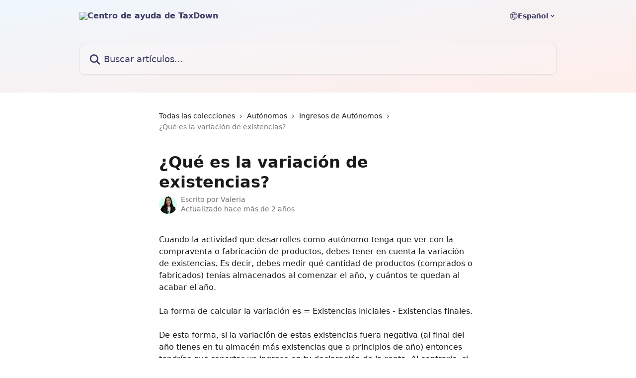

--- FILE ---
content_type: text/html; charset=utf-8
request_url: https://help.taxdown.es/es/articles/5814802-que-es-la-variacion-de-existencias
body_size: 13400
content:
<!DOCTYPE html><html lang="es"><head><meta charSet="utf-8" data-next-head=""/><title data-next-head="">¿Qué es la variación de existencias? | Centro de ayuda de TaxDown</title><meta property="og:title" content="¿Qué es la variación de existencias? | Centro de ayuda de TaxDown" data-next-head=""/><meta name="twitter:title" content="¿Qué es la variación de existencias? | Centro de ayuda de TaxDown" data-next-head=""/><meta property="og:description" content="" data-next-head=""/><meta name="twitter:description" content="" data-next-head=""/><meta name="description" content="" data-next-head=""/><meta property="og:type" content="article" data-next-head=""/><meta property="og:image" content="https://downloads.intercomcdn.com/i/o/393072/1d2e7b14ca27462f7f554bbc/c09fba92cc7e971dec23b62ce9a85823.png" data-next-head=""/><meta property="twitter:image" content="https://downloads.intercomcdn.com/i/o/393072/1d2e7b14ca27462f7f554bbc/c09fba92cc7e971dec23b62ce9a85823.png" data-next-head=""/><meta name="robots" content="all" data-next-head=""/><meta name="viewport" content="width=device-width, initial-scale=1" data-next-head=""/><link href="https://intercom.help/taxdown-0cb7d7ba23a6/assets/favicon" rel="icon" data-next-head=""/><link rel="canonical" href="https://help.taxdown.es/es/articles/5814802-que-es-la-variacion-de-existencias" data-next-head=""/><link rel="alternate" href="https://help.taxdown.es/es/articles/5814802-que-es-la-variacion-de-existencias" hrefLang="es" data-next-head=""/><link rel="alternate" href="https://help.taxdown.es/es/articles/5814802-que-es-la-variacion-de-existencias" hrefLang="x-default" data-next-head=""/><link nonce="cvyMKf1G6ItsuDm491PVjyAn1QCb86MsF8xG+FDx+AQ=" rel="preload" href="https://static.intercomassets.com/_next/static/css/3141721a1e975790.css" as="style"/><link nonce="cvyMKf1G6ItsuDm491PVjyAn1QCb86MsF8xG+FDx+AQ=" rel="stylesheet" href="https://static.intercomassets.com/_next/static/css/3141721a1e975790.css" data-n-g=""/><noscript data-n-css="cvyMKf1G6ItsuDm491PVjyAn1QCb86MsF8xG+FDx+AQ="></noscript><script defer="" nonce="cvyMKf1G6ItsuDm491PVjyAn1QCb86MsF8xG+FDx+AQ=" nomodule="" src="https://static.intercomassets.com/_next/static/chunks/polyfills-42372ed130431b0a.js"></script><script defer="" src="https://static.intercomassets.com/_next/static/chunks/7506.a4d4b38169fb1abb.js" nonce="cvyMKf1G6ItsuDm491PVjyAn1QCb86MsF8xG+FDx+AQ="></script><script src="https://static.intercomassets.com/_next/static/chunks/webpack-bddfdcefc2f9fcc5.js" nonce="cvyMKf1G6ItsuDm491PVjyAn1QCb86MsF8xG+FDx+AQ=" defer=""></script><script src="https://static.intercomassets.com/_next/static/chunks/framework-1f1b8d38c1d86c61.js" nonce="cvyMKf1G6ItsuDm491PVjyAn1QCb86MsF8xG+FDx+AQ=" defer=""></script><script src="https://static.intercomassets.com/_next/static/chunks/main-867d51f9867933e7.js" nonce="cvyMKf1G6ItsuDm491PVjyAn1QCb86MsF8xG+FDx+AQ=" defer=""></script><script src="https://static.intercomassets.com/_next/static/chunks/pages/_app-48cb5066bcd6f6c7.js" nonce="cvyMKf1G6ItsuDm491PVjyAn1QCb86MsF8xG+FDx+AQ=" defer=""></script><script src="https://static.intercomassets.com/_next/static/chunks/d0502abb-aa607f45f5026044.js" nonce="cvyMKf1G6ItsuDm491PVjyAn1QCb86MsF8xG+FDx+AQ=" defer=""></script><script src="https://static.intercomassets.com/_next/static/chunks/6190-ef428f6633b5a03f.js" nonce="cvyMKf1G6ItsuDm491PVjyAn1QCb86MsF8xG+FDx+AQ=" defer=""></script><script src="https://static.intercomassets.com/_next/static/chunks/5729-6d79ddfe1353a77c.js" nonce="cvyMKf1G6ItsuDm491PVjyAn1QCb86MsF8xG+FDx+AQ=" defer=""></script><script src="https://static.intercomassets.com/_next/static/chunks/296-7834dcf3444315af.js" nonce="cvyMKf1G6ItsuDm491PVjyAn1QCb86MsF8xG+FDx+AQ=" defer=""></script><script src="https://static.intercomassets.com/_next/static/chunks/4835-9db7cd232aae5617.js" nonce="cvyMKf1G6ItsuDm491PVjyAn1QCb86MsF8xG+FDx+AQ=" defer=""></script><script src="https://static.intercomassets.com/_next/static/chunks/2735-8954effe331a5dbf.js" nonce="cvyMKf1G6ItsuDm491PVjyAn1QCb86MsF8xG+FDx+AQ=" defer=""></script><script src="https://static.intercomassets.com/_next/static/chunks/pages/%5BhelpCenterIdentifier%5D/%5Blocale%5D/articles/%5BarticleSlug%5D-cb17d809302ca462.js" nonce="cvyMKf1G6ItsuDm491PVjyAn1QCb86MsF8xG+FDx+AQ=" defer=""></script><script src="https://static.intercomassets.com/_next/static/owCM6oqJUAqxAIiAh7wdD/_buildManifest.js" nonce="cvyMKf1G6ItsuDm491PVjyAn1QCb86MsF8xG+FDx+AQ=" defer=""></script><script src="https://static.intercomassets.com/_next/static/owCM6oqJUAqxAIiAh7wdD/_ssgManifest.js" nonce="cvyMKf1G6ItsuDm491PVjyAn1QCb86MsF8xG+FDx+AQ=" defer=""></script><meta name="sentry-trace" content="2035e98adab33690ca304061ef593fff-57d69254b2af1da3-0"/><meta name="baggage" content="sentry-environment=production,sentry-release=26d76f7c84b09204ce798b2e4a56b669913ab165,sentry-public_key=187f842308a64dea9f1f64d4b1b9c298,sentry-trace_id=2035e98adab33690ca304061ef593fff,sentry-org_id=2129,sentry-sampled=false,sentry-sample_rand=0.8615711899010483,sentry-sample_rate=0"/><style id="__jsx-3892596938">:root{--body-bg: rgb(255, 255, 255);
--body-image: none;
--body-bg-rgb: 255, 255, 255;
--body-border: rgb(230, 230, 230);
--body-primary-color: #1a1a1a;
--body-secondary-color: #737373;
--body-reaction-bg: rgb(242, 242, 242);
--body-reaction-text-color: rgb(64, 64, 64);
--body-toc-active-border: #737373;
--body-toc-inactive-border: #f2f2f2;
--body-toc-inactive-color: #737373;
--body-toc-active-font-weight: 400;
--body-table-border: rgb(204, 204, 204);
--body-color: hsl(0, 0%, 0%);
--footer-bg: rgb(255, 255, 255);
--footer-image: none;
--footer-border: rgb(230, 230, 230);
--footer-color: hsl(245, 26%, 31%);
--header-bg: none;
--header-image: linear-gradient(to bottom right, #EEF7FD,#FFEDE9);
--header-color: hsl(245, 26%, 31%);
--collection-card-bg: rgb(255, 255, 255);
--collection-card-image: none;
--collection-card-color: hsl(159, 87%, 45%);
--card-bg: rgb(255, 255, 255);
--card-border-color: rgb(230, 230, 230);
--card-border-inner-radius: 12px;
--card-border-radius: 16px;
--card-shadow: 0 1px 2px 0 rgb(0 0 0 / 0.05);
--search-bar-border-radius: 10px;
--search-bar-width: 100%;
--ticket-blue-bg-color: #dce1f9;
--ticket-blue-text-color: #334bfa;
--ticket-green-bg-color: #d7efdc;
--ticket-green-text-color: #0f7134;
--ticket-orange-bg-color: #ffebdb;
--ticket-orange-text-color: #b24d00;
--ticket-red-bg-color: #ffdbdb;
--ticket-red-text-color: #df2020;
--header-height: 405px;
--header-subheader-background-color: #000000;
--header-subheader-font-color: #FFFFFF;
--content-block-bg: rgb(255, 255, 255);
--content-block-image: none;
--content-block-color: hsl(0, 0%, 10%);
--content-block-button-bg: rgb(51, 75, 250);
--content-block-button-image: none;
--content-block-button-color: hsl(0, 0%, 100%);
--content-block-button-radius: 6px;
--primary-color: hsl(166, 85%, 39%);
--primary-color-alpha-10: hsla(166, 85%, 39%, 0.1);
--primary-color-alpha-60: hsla(166, 85%, 39%, 0.6);
--text-on-primary-color: #1a1a1a}</style><style id="__jsx-1611979459">:root{--font-family-primary: system-ui, "Segoe UI", "Roboto", "Helvetica", "Arial", sans-serif, "Apple Color Emoji", "Segoe UI Emoji", "Segoe UI Symbol"}</style><style id="__jsx-2466147061">:root{--font-family-secondary: system-ui, "Segoe UI", "Roboto", "Helvetica", "Arial", sans-serif, "Apple Color Emoji", "Segoe UI Emoji", "Segoe UI Symbol"}</style><style id="__jsx-cf6f0ea00fa5c760">.fade-background.jsx-cf6f0ea00fa5c760{background:radial-gradient(333.38%100%at 50%0%,rgba(var(--body-bg-rgb),0)0%,rgba(var(--body-bg-rgb),.00925356)11.67%,rgba(var(--body-bg-rgb),.0337355)21.17%,rgba(var(--body-bg-rgb),.0718242)28.85%,rgba(var(--body-bg-rgb),.121898)35.03%,rgba(var(--body-bg-rgb),.182336)40.05%,rgba(var(--body-bg-rgb),.251516)44.25%,rgba(var(--body-bg-rgb),.327818)47.96%,rgba(var(--body-bg-rgb),.409618)51.51%,rgba(var(--body-bg-rgb),.495297)55.23%,rgba(var(--body-bg-rgb),.583232)59.47%,rgba(var(--body-bg-rgb),.671801)64.55%,rgba(var(--body-bg-rgb),.759385)70.81%,rgba(var(--body-bg-rgb),.84436)78.58%,rgba(var(--body-bg-rgb),.9551)88.2%,rgba(var(--body-bg-rgb),1)100%),var(--header-image),var(--header-bg);background-size:cover;background-position-x:center}</style><style id="__jsx-62724fba150252e0">.related_articles section a{color:initial}</style><style id="__jsx-4bed0c08ce36899e">.article_body a:not(.intercom-h2b-button){color:var(--primary-color)}article a.intercom-h2b-button{background-color:var(--primary-color);border:0}.zendesk-article table{overflow-x:scroll!important;display:block!important;height:auto!important}.intercom-interblocks-unordered-nested-list ul,.intercom-interblocks-ordered-nested-list ol{margin-top:16px;margin-bottom:16px}.intercom-interblocks-unordered-nested-list ul .intercom-interblocks-unordered-nested-list ul,.intercom-interblocks-unordered-nested-list ul .intercom-interblocks-ordered-nested-list ol,.intercom-interblocks-ordered-nested-list ol .intercom-interblocks-ordered-nested-list ol,.intercom-interblocks-ordered-nested-list ol .intercom-interblocks-unordered-nested-list ul{margin-top:0;margin-bottom:0}.intercom-interblocks-image a:focus{outline-offset:3px}</style></head><body><div id="__next"><div dir="ltr" class="h-full w-full"><a href="#main-content" class="sr-only font-bold text-header-color focus:not-sr-only focus:absolute focus:left-4 focus:top-4 focus:z-50" aria-roledescription="Enlace, Pulse control-opción-flecha derecha para salir">Ir al contenido principal</a><main class="header__lite"><header id="header" data-testid="header" class="jsx-cf6f0ea00fa5c760 flex flex-col text-header-color"><div class="jsx-cf6f0ea00fa5c760 relative flex grow flex-col mb-9 bg-header-bg bg-header-image bg-cover bg-center pb-9"><div id="sr-announcement" aria-live="polite" class="jsx-cf6f0ea00fa5c760 sr-only"></div><div class="jsx-cf6f0ea00fa5c760 flex h-full flex-col items-center marker:shrink-0"><section class="relative flex w-full flex-col mb-6 pb-6"><div class="header__meta_wrapper flex justify-center px-5 pt-6 leading-none sm:px-10"><div class="flex items-center w-240" data-testid="subheader-container"><div class="mo__body header__site_name"><div class="header__logo"><a href="/es/"><img src="https://downloads.intercomcdn.com/i/o/524773/4b6dd463292851faf844e8f4/11379c53130ee5baeee4f12855b0c2a7.png" height="64" alt="Centro de ayuda de TaxDown"/></a></div></div><div><div class="flex items-center font-semibold"><div class="flex items-center md:hidden" data-testid="small-screen-children"><button class="flex items-center border-none bg-transparent px-1.5" data-testid="hamburger-menu-button" aria-label="Abrir menú"><svg width="24" height="24" viewBox="0 0 16 16" xmlns="http://www.w3.org/2000/svg" class="fill-current"><path d="M1.86861 2C1.38889 2 1 2.3806 1 2.85008C1 3.31957 1.38889 3.70017 1.86861 3.70017H14.1314C14.6111 3.70017 15 3.31957 15 2.85008C15 2.3806 14.6111 2 14.1314 2H1.86861Z"></path><path d="M1 8C1 7.53051 1.38889 7.14992 1.86861 7.14992H14.1314C14.6111 7.14992 15 7.53051 15 8C15 8.46949 14.6111 8.85008 14.1314 8.85008H1.86861C1.38889 8.85008 1 8.46949 1 8Z"></path><path d="M1 13.1499C1 12.6804 1.38889 12.2998 1.86861 12.2998H14.1314C14.6111 12.2998 15 12.6804 15 13.1499C15 13.6194 14.6111 14 14.1314 14H1.86861C1.38889 14 1 13.6194 1 13.1499Z"></path></svg></button><div class="fixed right-0 top-0 z-50 h-full w-full hidden" data-testid="hamburger-menu"><div class="flex h-full w-full justify-end bg-black bg-opacity-30"><div class="flex h-fit w-full flex-col bg-white opacity-100 sm:h-full sm:w-1/2"><button class="text-body-font flex items-center self-end border-none bg-transparent pr-6 pt-6" data-testid="hamburger-menu-close-button" aria-label="Cerrar menú"><svg width="24" height="24" viewBox="0 0 16 16" xmlns="http://www.w3.org/2000/svg"><path d="M3.5097 3.5097C3.84165 3.17776 4.37984 3.17776 4.71178 3.5097L7.99983 6.79775L11.2879 3.5097C11.6198 3.17776 12.158 3.17776 12.49 3.5097C12.8219 3.84165 12.8219 4.37984 12.49 4.71178L9.20191 7.99983L12.49 11.2879C12.8219 11.6198 12.8219 12.158 12.49 12.49C12.158 12.8219 11.6198 12.8219 11.2879 12.49L7.99983 9.20191L4.71178 12.49C4.37984 12.8219 3.84165 12.8219 3.5097 12.49C3.17776 12.158 3.17776 11.6198 3.5097 11.2879L6.79775 7.99983L3.5097 4.71178C3.17776 4.37984 3.17776 3.84165 3.5097 3.5097Z"></path></svg></button><nav class="flex flex-col pl-4 text-black"><div class="relative cursor-pointer has-[:focus]:outline"><select class="peer absolute z-10 block h-6 w-full cursor-pointer opacity-0 md:text-base" aria-label="Cambiar idioma" id="language-selector"><option value="/es/articles/5814802-que-es-la-variacion-de-existencias" class="text-black" selected="">Español</option></select><div class="mb-10 ml-5 flex items-center gap-1 text-md hover:opacity-80 peer-hover:opacity-80 md:m-0 md:ml-3 md:text-base" aria-hidden="true"><svg id="locale-picker-globe" width="16" height="16" viewBox="0 0 16 16" fill="none" xmlns="http://www.w3.org/2000/svg" class="shrink-0" aria-hidden="true"><path d="M8 15C11.866 15 15 11.866 15 8C15 4.13401 11.866 1 8 1C4.13401 1 1 4.13401 1 8C1 11.866 4.13401 15 8 15Z" stroke="currentColor" stroke-linecap="round" stroke-linejoin="round"></path><path d="M8 15C9.39949 15 10.534 11.866 10.534 8C10.534 4.13401 9.39949 1 8 1C6.60051 1 5.466 4.13401 5.466 8C5.466 11.866 6.60051 15 8 15Z" stroke="currentColor" stroke-linecap="round" stroke-linejoin="round"></path><path d="M1.448 5.75989H14.524" stroke="currentColor" stroke-linecap="round" stroke-linejoin="round"></path><path d="M1.448 10.2402H14.524" stroke="currentColor" stroke-linecap="round" stroke-linejoin="round"></path></svg>Español<svg id="locale-picker-arrow" width="16" height="16" viewBox="0 0 16 16" fill="none" xmlns="http://www.w3.org/2000/svg" class="shrink-0" aria-hidden="true"><path d="M5 6.5L8.00093 9.5L11 6.50187" stroke="currentColor" stroke-width="1.5" stroke-linecap="round" stroke-linejoin="round"></path></svg></div></div></nav></div></div></div></div><nav class="hidden items-center md:flex" data-testid="large-screen-children"><div class="relative cursor-pointer has-[:focus]:outline"><select class="peer absolute z-10 block h-6 w-full cursor-pointer opacity-0 md:text-base" aria-label="Cambiar idioma" id="language-selector"><option value="/es/articles/5814802-que-es-la-variacion-de-existencias" class="text-black" selected="">Español</option></select><div class="mb-10 ml-5 flex items-center gap-1 text-md hover:opacity-80 peer-hover:opacity-80 md:m-0 md:ml-3 md:text-base" aria-hidden="true"><svg id="locale-picker-globe" width="16" height="16" viewBox="0 0 16 16" fill="none" xmlns="http://www.w3.org/2000/svg" class="shrink-0" aria-hidden="true"><path d="M8 15C11.866 15 15 11.866 15 8C15 4.13401 11.866 1 8 1C4.13401 1 1 4.13401 1 8C1 11.866 4.13401 15 8 15Z" stroke="currentColor" stroke-linecap="round" stroke-linejoin="round"></path><path d="M8 15C9.39949 15 10.534 11.866 10.534 8C10.534 4.13401 9.39949 1 8 1C6.60051 1 5.466 4.13401 5.466 8C5.466 11.866 6.60051 15 8 15Z" stroke="currentColor" stroke-linecap="round" stroke-linejoin="round"></path><path d="M1.448 5.75989H14.524" stroke="currentColor" stroke-linecap="round" stroke-linejoin="round"></path><path d="M1.448 10.2402H14.524" stroke="currentColor" stroke-linecap="round" stroke-linejoin="round"></path></svg>Español<svg id="locale-picker-arrow" width="16" height="16" viewBox="0 0 16 16" fill="none" xmlns="http://www.w3.org/2000/svg" class="shrink-0" aria-hidden="true"><path d="M5 6.5L8.00093 9.5L11 6.50187" stroke="currentColor" stroke-width="1.5" stroke-linecap="round" stroke-linejoin="round"></path></svg></div></div></nav></div></div></div></div></section><section class="relative mx-5 flex h-full w-full flex-col items-center px-5 sm:px-10"><div class="flex h-full max-w-full flex-col w-240 justify-end" data-testid="main-header-container"><div id="search-bar" class="relative w-full"><form action="/es/" autoComplete="off"><div class="flex w-full flex-col items-start"><div class="relative flex w-full sm:w-search-bar"><label for="search-input" class="sr-only">Buscar artículos...</label><input id="search-input" type="text" autoComplete="off" class="peer w-full rounded-search-bar border border-black-alpha-8 bg-white-alpha-20 p-4 ps-12 font-secondary text-lg text-header-color shadow-search-bar outline-none transition ease-linear placeholder:text-header-color hover:bg-white-alpha-27 hover:shadow-search-bar-hover focus:border-transparent focus:bg-white focus:text-black-10 focus:shadow-search-bar-focused placeholder:focus:text-black-45" placeholder="Buscar artículos..." name="q" aria-label="Buscar artículos..." value=""/><div class="absolute inset-y-0 start-0 flex items-center fill-header-color peer-focus-visible:fill-black-45 pointer-events-none ps-5"><svg width="22" height="21" viewBox="0 0 22 21" xmlns="http://www.w3.org/2000/svg" class="fill-inherit" aria-hidden="true"><path fill-rule="evenodd" clip-rule="evenodd" d="M3.27485 8.7001C3.27485 5.42781 5.92757 2.7751 9.19985 2.7751C12.4721 2.7751 15.1249 5.42781 15.1249 8.7001C15.1249 11.9724 12.4721 14.6251 9.19985 14.6251C5.92757 14.6251 3.27485 11.9724 3.27485 8.7001ZM9.19985 0.225098C4.51924 0.225098 0.724854 4.01948 0.724854 8.7001C0.724854 13.3807 4.51924 17.1751 9.19985 17.1751C11.0802 17.1751 12.8176 16.5627 14.2234 15.5265L19.0981 20.4013C19.5961 20.8992 20.4033 20.8992 20.9013 20.4013C21.3992 19.9033 21.3992 19.0961 20.9013 18.5981L16.0264 13.7233C17.0625 12.3176 17.6749 10.5804 17.6749 8.7001C17.6749 4.01948 13.8805 0.225098 9.19985 0.225098Z"></path></svg></div></div></div></form></div></div></section></div></div></header><div class="z-1 flex shrink-0 grow basis-auto justify-center px-5 sm:px-10"><section data-testid="main-content" id="main-content" class="max-w-full w-240"><section data-testid="article-section" class="section section__article"><div class="justify-center flex"><div class="relative z-3 w-full lg:max-w-160 "><div class="flex pb-6 max-md:pb-2 lg:max-w-160"><div tabindex="-1" class="focus:outline-none"><div class="flex flex-wrap items-baseline pb-4 text-base" tabindex="0" role="navigation" aria-label="Ruta"><a href="/es/" class="pr-2 text-body-primary-color no-underline hover:text-body-secondary-color">Todas las colecciones</a><div class="pr-2" aria-hidden="true"><svg width="6" height="10" viewBox="0 0 6 10" class="block h-2 w-2 fill-body-secondary-color rtl:rotate-180" xmlns="http://www.w3.org/2000/svg"><path fill-rule="evenodd" clip-rule="evenodd" d="M0.648862 0.898862C0.316916 1.23081 0.316916 1.769 0.648862 2.10094L3.54782 4.9999L0.648862 7.89886C0.316916 8.23081 0.316917 8.769 0.648862 9.10094C0.980808 9.43289 1.519 9.43289 1.85094 9.10094L5.35094 5.60094C5.68289 5.269 5.68289 4.73081 5.35094 4.39886L1.85094 0.898862C1.519 0.566916 0.980807 0.566916 0.648862 0.898862Z"></path></svg></div><a href="https://help.taxdown.es/es/collections/3243001-autonomos" class="pr-2 text-body-primary-color no-underline hover:text-body-secondary-color" data-testid="breadcrumb-0">Autónomos</a><div class="pr-2" aria-hidden="true"><svg width="6" height="10" viewBox="0 0 6 10" class="block h-2 w-2 fill-body-secondary-color rtl:rotate-180" xmlns="http://www.w3.org/2000/svg"><path fill-rule="evenodd" clip-rule="evenodd" d="M0.648862 0.898862C0.316916 1.23081 0.316916 1.769 0.648862 2.10094L3.54782 4.9999L0.648862 7.89886C0.316916 8.23081 0.316917 8.769 0.648862 9.10094C0.980808 9.43289 1.519 9.43289 1.85094 9.10094L5.35094 5.60094C5.68289 5.269 5.68289 4.73081 5.35094 4.39886L1.85094 0.898862C1.519 0.566916 0.980807 0.566916 0.648862 0.898862Z"></path></svg></div><a href="https://help.taxdown.es/es/collections/3243003-ingresos-de-autonomos" class="pr-2 text-body-primary-color no-underline hover:text-body-secondary-color" data-testid="breadcrumb-1">Ingresos de Autónomos</a><div class="pr-2" aria-hidden="true"><svg width="6" height="10" viewBox="0 0 6 10" class="block h-2 w-2 fill-body-secondary-color rtl:rotate-180" xmlns="http://www.w3.org/2000/svg"><path fill-rule="evenodd" clip-rule="evenodd" d="M0.648862 0.898862C0.316916 1.23081 0.316916 1.769 0.648862 2.10094L3.54782 4.9999L0.648862 7.89886C0.316916 8.23081 0.316917 8.769 0.648862 9.10094C0.980808 9.43289 1.519 9.43289 1.85094 9.10094L5.35094 5.60094C5.68289 5.269 5.68289 4.73081 5.35094 4.39886L1.85094 0.898862C1.519 0.566916 0.980807 0.566916 0.648862 0.898862Z"></path></svg></div><div class="text-body-secondary-color">¿Qué es la variación de existencias?</div></div></div></div><div class=""><div class="article intercom-force-break"><div class="mb-10 max-lg:mb-6"><div class="flex flex-col gap-4"><div class="flex flex-col"><h1 class="mb-1 font-primary text-2xl font-bold leading-10 text-body-primary-color">¿Qué es la variación de existencias?</h1></div><div class="avatar"><div class="avatar__photo"><img width="24" height="24" src="https://static.intercomassets.com/avatars/5229261/square_128/Valeria_copia-1677612907.png" alt="Valeria avatar" class="inline-flex items-center justify-center rounded-full bg-primary text-lg font-bold leading-6 text-primary-text shadow-solid-2 shadow-body-bg [&amp;:nth-child(n+2)]:hidden lg:[&amp;:nth-child(n+2)]:inline-flex h-8 w-8 sm:h-9 sm:w-9"/></div><div class="avatar__info -mt-0.5 text-base"><span class="text-body-secondary-color"><div>Escrito por <span>Valeria</span></div> <!-- -->Actualizado hace más de 2 años</span></div></div></div></div><div class="jsx-4bed0c08ce36899e "><div class="jsx-4bed0c08ce36899e article_body"><article class="jsx-4bed0c08ce36899e "><div class="intercom-interblocks-paragraph no-margin intercom-interblocks-align-left"><p>Cuando la actividad que desarrolles como autónomo tenga que ver con la compraventa o fabricación de productos, debes tener en cuenta la variación de existencias. Es decir, debes medir qué cantidad de productos (comprados o fabricados) tenías almacenados al comenzar el año, y cuántos te quedan al acabar el año.<br/>​<br/>La forma de calcular la variación es = Existencias iniciales - Existencias finales.<br/>​<br/>De esta forma, si la variación de estas existencias fuera negativa (al final del año tienes en tu almacén más existencias que a principios de año) entonces tendrías que reportar un ingreso en tu declaración de la renta. Al contrario, si la variación fuera positiva (tienes menos existencias al final del año que cuando comenzó el ejercicio) se debe reportar como un gasto. Esto es porque Hacienda presume que todo el exceso de existencias que tengas (las has fabricado/comprado pero no las has consumido/vendido) no puede imputarse como gasto, reduciendo por tanto el importe total de las compras de materias primas o mercaderías del ejercicio mediante la correspondiente variación de existencias como ingreso. Y viceversa, si tienes menos en el almacén que al empezar, entiende que además de haber consumido todos las compras realizadas en el año, has consumido o vendido parte de las existencias que tenías en el almacén del año anterior, pudiendo aumentar el importe de tus gastos.<br/>​<br/>Por ejemplo: Si al principio de año tenías 100 unidades en tu almacén, y al final del año tienes 300, la variación sería: 100-300 = -200. Como tu variación ha sido negativa, esos 200 los tienes que incluir como un ingreso por el valor que tengan.<br/>​<br/>En cualquier caso, si quieres saber más sobre la variación de existencias, o sobre su valoración, te recomendamos que consultes nuestro <a href="https://help.taxdown.es/es/articles/5814798-como-se-valoran-las-existencias-para-poder-calcular-la-variacion">artículo</a> sobre el tema.<br/>​</p></div><section class="jsx-62724fba150252e0 related_articles my-6"><hr class="jsx-62724fba150252e0 my-6 sm:my-8"/><div class="jsx-62724fba150252e0 mb-3 text-xl font-bold">Artículos relacionados</div><section class="flex flex-col rounded-card border border-solid border-card-border bg-card-bg p-2 sm:p-3"><a class="duration-250 group/article flex flex-row justify-between gap-2 py-2 no-underline transition ease-linear hover:bg-primary-alpha-10 hover:text-primary sm:rounded-card-inner sm:py-3 rounded-card-inner px-3" href="https://help.taxdown.es/es/articles/4962032-como-tengo-que-reportar-mis-acciones" data-testid="article-link"><div class="flex flex-col p-0"><span class="m-0 text-md text-body-primary-color group-hover/article:text-primary">¿Cómo tengo que reportar mis acciones?</span></div><div class="flex shrink-0 flex-col justify-center p-0"><svg class="block h-4 w-4 text-primary ltr:-rotate-90 rtl:rotate-90" fill="currentColor" viewBox="0 0 20 20" xmlns="http://www.w3.org/2000/svg"><path fill-rule="evenodd" d="M5.293 7.293a1 1 0 011.414 0L10 10.586l3.293-3.293a1 1 0 111.414 1.414l-4 4a1 1 0 01-1.414 0l-4-4a1 1 0 010-1.414z" clip-rule="evenodd"></path></svg></div></a><a class="duration-250 group/article flex flex-row justify-between gap-2 py-2 no-underline transition ease-linear hover:bg-primary-alpha-10 hover:text-primary sm:rounded-card-inner sm:py-3 rounded-card-inner px-3" href="https://help.taxdown.es/es/articles/5814798-como-se-valoran-las-existencias-para-poder-calcular-la-variacion" data-testid="article-link"><div class="flex flex-col p-0"><span class="m-0 text-md text-body-primary-color group-hover/article:text-primary">¿Cómo se valoran las existencias para poder calcular la variación?</span></div><div class="flex shrink-0 flex-col justify-center p-0"><svg class="block h-4 w-4 text-primary ltr:-rotate-90 rtl:rotate-90" fill="currentColor" viewBox="0 0 20 20" xmlns="http://www.w3.org/2000/svg"><path fill-rule="evenodd" d="M5.293 7.293a1 1 0 011.414 0L10 10.586l3.293-3.293a1 1 0 111.414 1.414l-4 4a1 1 0 01-1.414 0l-4-4a1 1 0 010-1.414z" clip-rule="evenodd"></path></svg></div></a><a class="duration-250 group/article flex flex-row justify-between gap-2 py-2 no-underline transition ease-linear hover:bg-primary-alpha-10 hover:text-primary sm:rounded-card-inner sm:py-3 rounded-card-inner px-3" href="https://help.taxdown.es/es/articles/5904975-compra-de-mercaderias-y-otros-consumos-de-explotacion" data-testid="article-link"><div class="flex flex-col p-0"><span class="m-0 text-md text-body-primary-color group-hover/article:text-primary">Compra de mercaderías y otros consumos de explotación</span></div><div class="flex shrink-0 flex-col justify-center p-0"><svg class="block h-4 w-4 text-primary ltr:-rotate-90 rtl:rotate-90" fill="currentColor" viewBox="0 0 20 20" xmlns="http://www.w3.org/2000/svg"><path fill-rule="evenodd" d="M5.293 7.293a1 1 0 011.414 0L10 10.586l3.293-3.293a1 1 0 111.414 1.414l-4 4a1 1 0 01-1.414 0l-4-4a1 1 0 010-1.414z" clip-rule="evenodd"></path></svg></div></a><a class="duration-250 group/article flex flex-row justify-between gap-2 py-2 no-underline transition ease-linear hover:bg-primary-alpha-10 hover:text-primary sm:rounded-card-inner sm:py-3 rounded-card-inner px-3" href="https://help.taxdown.es/es/articles/6063498-otros-consumos-de-explotacion" data-testid="article-link"><div class="flex flex-col p-0"><span class="m-0 text-md text-body-primary-color group-hover/article:text-primary">Otros consumos de explotación</span></div><div class="flex shrink-0 flex-col justify-center p-0"><svg class="block h-4 w-4 text-primary ltr:-rotate-90 rtl:rotate-90" fill="currentColor" viewBox="0 0 20 20" xmlns="http://www.w3.org/2000/svg"><path fill-rule="evenodd" d="M5.293 7.293a1 1 0 011.414 0L10 10.586l3.293-3.293a1 1 0 111.414 1.414l-4 4a1 1 0 01-1.414 0l-4-4a1 1 0 010-1.414z" clip-rule="evenodd"></path></svg></div></a><a class="duration-250 group/article flex flex-row justify-between gap-2 py-2 no-underline transition ease-linear hover:bg-primary-alpha-10 hover:text-primary sm:rounded-card-inner sm:py-3 rounded-card-inner px-3" href="https://help.taxdown.es/es/articles/7874071-como-puedo-comprobar-que-mis-libros-registros-cumplen-los-requisitos-de-formato-oficial" data-testid="article-link"><div class="flex flex-col p-0"><span class="m-0 text-md text-body-primary-color group-hover/article:text-primary">¿Cómo puedo comprobar que mis libros registros cumplen los requisitos de formato oficial?</span></div><div class="flex shrink-0 flex-col justify-center p-0"><svg class="block h-4 w-4 text-primary ltr:-rotate-90 rtl:rotate-90" fill="currentColor" viewBox="0 0 20 20" xmlns="http://www.w3.org/2000/svg"><path fill-rule="evenodd" d="M5.293 7.293a1 1 0 011.414 0L10 10.586l3.293-3.293a1 1 0 111.414 1.414l-4 4a1 1 0 01-1.414 0l-4-4a1 1 0 010-1.414z" clip-rule="evenodd"></path></svg></div></a></section></section></article></div></div></div></div><div class="intercom-reaction-picker -mb-4 -ml-4 -mr-4 mt-6 rounded-card sm:-mb-2 sm:-ml-1 sm:-mr-1 sm:mt-8" role="group" aria-label="formulario de comentarios"><div class="intercom-reaction-prompt">¿Ha quedado contestada tu pregunta?</div><div class="intercom-reactions-container"><button class="intercom-reaction" aria-label="Reacción: decepcionado/a" tabindex="0" data-reaction-text="disappointed" aria-pressed="false"><span title="Decepcionado/a">😞</span></button><button class="intercom-reaction" aria-label="Reacción: imparcial" tabindex="0" data-reaction-text="neutral" aria-pressed="false"><span title="Imparcial">😐</span></button><button class="intercom-reaction" aria-label="Reacción: sonriente" tabindex="0" data-reaction-text="smiley" aria-pressed="false"><span title="Sonriente">😃</span></button></div></div></div></div></section></section></div><footer id="footer" class="mt-24 shrink-0 bg-footer-bg px-0 py-12 text-left text-base text-footer-color"><div class="shrink-0 grow basis-auto px-5 sm:px-10"><div class="mx-auto max-w-240 sm:w-auto"><div><div class="text-center" data-testid="simple-footer-layout"><div class="align-middle text-lg text-footer-color"><a class="no-underline" href="/es/"><img data-testid="logo-img" src="https://downloads.intercomcdn.com/i/o/393546/8e819bc34c9c04a48f6b48fe/aaa778f60e3e484d570830ae6ed80fa2.png" alt="Centro de ayuda de TaxDown" class="max-h-8 contrast-80 inline"/></a></div><div class="mt-3 text-base">Liberando al mundo de la burocracia</div><div class="mt-10" data-testid="simple-footer-links"><div class="flex flex-row justify-center"><span><ul data-testid="custom-links" class="mb-4 p-0" id="custom-links"><li class="mx-3 inline-block list-none"><a target="_blank" href="https://taxdown.es/deducciones" rel="nofollow noreferrer noopener" data-testid="footer-custom-link-0" class="no-underline">Deducciones</a></li><li class="mx-3 inline-block list-none"><a target="_blank" href="https://taxdown.es/cita-previa" rel="nofollow noreferrer noopener" data-testid="footer-custom-link-1" class="no-underline">Cita previa</a></li><li class="mx-3 inline-block list-none"><a target="_blank" href="https://taxdown.es/borrador-renta" rel="nofollow noreferrer noopener" data-testid="footer-custom-link-2" class="no-underline">Borrador renta</a></li><li class="mx-3 inline-block list-none"><a target="_blank" href="https://taxdown.es/extranjeros" rel="nofollow noreferrer noopener" data-testid="footer-custom-link-3" class="no-underline">Extranjeros</a></li><li class="mx-3 inline-block list-none"><a target="_blank" href="https://taxdown.es/clave-pin" rel="nofollow noreferrer noopener" data-testid="footer-custom-link-4" class="no-underline">Clave PIN</a></li><li class="mx-3 inline-block list-none"><a target="_blank" href="https://taxdown.es/asesoria-gestoria" rel="nofollow noreferrer noopener" data-testid="footer-custom-link-5" class="no-underline">Asesoría y gestoría</a></li><li class="mx-3 inline-block list-none"><a target="_blank" href="https://taxdown.es/como-hacer-declaracion-renta" rel="nofollow noreferrer noopener" data-testid="footer-custom-link-6" class="no-underline">Cómo hacer la declaración</a></li><li class="mx-3 inline-block list-none"><a target="_blank" href="https://taxdown.es/IRPF" rel="nofollow noreferrer noopener" data-testid="footer-custom-link-7" class="no-underline">IRPF</a></li></ul></span></div><ul data-testid="social-links" class="flex flex-wrap items-center gap-4 p-0 justify-center" id="social-links"><li class="list-none align-middle"><a target="_blank" href="https://www.facebook.com/TaxDownES" rel="nofollow noreferrer noopener" data-testid="footer-social-link-0" class="no-underline"><img src="https://intercom.help/taxdown-0cb7d7ba23a6/assets/svg/icon:social-facebook/3D3A62" alt="" aria-label="https://www.facebook.com/TaxDownES" width="16" height="16" loading="lazy" data-testid="social-icon-facebook"/></a></li><li class="list-none align-middle"><a target="_blank" href="https://www.twitter.com/tax_Down" rel="nofollow noreferrer noopener" data-testid="footer-social-link-1" class="no-underline"><img src="https://intercom.help/taxdown-0cb7d7ba23a6/assets/svg/icon:social-twitter/3D3A62" alt="" aria-label="https://www.twitter.com/tax_Down" width="16" height="16" loading="lazy" data-testid="social-icon-twitter"/></a></li><li class="list-none align-middle"><a target="_blank" href="https://www.linkedin.com/company/taxdown/mycompany/" rel="nofollow noreferrer noopener" data-testid="footer-social-link-2" class="no-underline"><img src="https://intercom.help/taxdown-0cb7d7ba23a6/assets/svg/icon:social-linkedin/3D3A62" alt="" aria-label="https://www.linkedin.com/company/taxdown/mycompany/" width="16" height="16" loading="lazy" data-testid="social-icon-linkedin"/></a></li></ul></div></div></div></div></div></footer></main></div></div><script id="__NEXT_DATA__" type="application/json" nonce="cvyMKf1G6ItsuDm491PVjyAn1QCb86MsF8xG+FDx+AQ=">{"props":{"pageProps":{"app":{"id":"s1hap599","messengerUrl":"https://widget.intercom.io/widget/s1hap599","name":"TaxDown","poweredByIntercomUrl":"https://www.intercom.com/intercom-link?company=TaxDown\u0026solution=customer-support\u0026utm_campaign=intercom-link\u0026utm_content=We+run+on+Intercom\u0026utm_medium=help-center\u0026utm_referrer=https%3A%2F%2Fhelp.taxdown.es%2Fes%2Farticles%2F5814802-que-es-la-variacion-de-existencias\u0026utm_source=desktop-web","features":{"consentBannerBeta":false,"customNotFoundErrorMessage":false,"disableFontPreloading":false,"disableNoMarginClassTransformation":false,"finOnHelpCenter":false,"hideIconsWithBackgroundImages":false,"messengerCustomFonts":false}},"helpCenterSite":{"customDomain":"help.taxdown.es","defaultLocale":"es","disableBranding":true,"externalLoginName":null,"externalLoginUrl":null,"footerContactDetails":"Liberando al mundo de la burocracia","footerLinks":{"custom":[{"id":23190,"help_center_site_id":1246455,"title":"Deducciones","url":"https://taxdown.es/deducciones","sort_order":1,"link_location":"footer","site_link_group_id":9554},{"id":23191,"help_center_site_id":1246455,"title":"Cita previa","url":"https://taxdown.es/cita-previa","sort_order":2,"link_location":"footer","site_link_group_id":9554},{"id":23192,"help_center_site_id":1246455,"title":"Borrador renta","url":"https://taxdown.es/borrador-renta","sort_order":3,"link_location":"footer","site_link_group_id":9554},{"id":23193,"help_center_site_id":1246455,"title":"Extranjeros","url":"https://taxdown.es/extranjeros","sort_order":4,"link_location":"footer","site_link_group_id":9554},{"id":23194,"help_center_site_id":1246455,"title":"Clave PIN","url":"https://taxdown.es/clave-pin","sort_order":5,"link_location":"footer","site_link_group_id":9554},{"id":23195,"help_center_site_id":1246455,"title":"Asesoría y gestoría","url":"https://taxdown.es/asesoria-gestoria","sort_order":6,"link_location":"footer","site_link_group_id":9554},{"id":23196,"help_center_site_id":1246455,"title":"Cómo hacer la declaración","url":"https://taxdown.es/como-hacer-declaracion-renta","sort_order":7,"link_location":"footer","site_link_group_id":9554},{"id":23197,"help_center_site_id":1246455,"title":"IRPF","url":"https://taxdown.es/IRPF","sort_order":8,"link_location":"footer","site_link_group_id":9554}],"socialLinks":[{"iconUrl":"https://intercom.help/taxdown-0cb7d7ba23a6/assets/svg/icon:social-facebook","provider":"facebook","url":"https://www.facebook.com/TaxDownES"},{"iconUrl":"https://intercom.help/taxdown-0cb7d7ba23a6/assets/svg/icon:social-twitter","provider":"twitter","url":"https://www.twitter.com/tax_Down"},{"iconUrl":"https://intercom.help/taxdown-0cb7d7ba23a6/assets/svg/icon:social-linkedin","provider":"linkedin","url":"https://www.linkedin.com/company/taxdown/mycompany/"}],"linkGroups":[{"title":null,"links":[{"title":"Deducciones","url":"https://taxdown.es/deducciones"},{"title":"Cita previa","url":"https://taxdown.es/cita-previa"},{"title":"Borrador renta","url":"https://taxdown.es/borrador-renta"},{"title":"Extranjeros","url":"https://taxdown.es/extranjeros"},{"title":"Clave PIN","url":"https://taxdown.es/clave-pin"},{"title":"Asesoría y gestoría","url":"https://taxdown.es/asesoria-gestoria"},{"title":"Cómo hacer la declaración","url":"https://taxdown.es/como-hacer-declaracion-renta"},{"title":"IRPF","url":"https://taxdown.es/IRPF"}]}]},"headerLinks":[],"homeCollectionCols":3,"googleAnalyticsTrackingId":"UA-136784197-1","googleTagManagerId":null,"pathPrefixForCustomDomain":null,"seoIndexingEnabled":true,"helpCenterId":1246455,"url":"https://help.taxdown.es","customizedFooterTextContent":null,"consentBannerConfig":null,"canInjectCustomScripts":false,"scriptSection":1,"customScriptFilesExist":false},"localeLinks":[{"id":"es","absoluteUrl":"https://help.taxdown.es/es/articles/5814802-que-es-la-variacion-de-existencias","available":true,"name":"Español","selected":true,"url":"/es/articles/5814802-que-es-la-variacion-de-existencias"}],"requestContext":{"articleSource":null,"academy":false,"canonicalUrl":"https://help.taxdown.es/es/articles/5814802-que-es-la-variacion-de-existencias","headerless":false,"isDefaultDomainRequest":false,"nonce":"cvyMKf1G6ItsuDm491PVjyAn1QCb86MsF8xG+FDx+AQ=","rootUrl":"/es/","sheetUserCipher":null,"type":"help-center"},"theme":{"color":"0FB990","siteName":"Centro de ayuda de TaxDown","headline":"¿En qué te podemos ayudar?","headerFontColor":"3D3A62","logo":"https://downloads.intercomcdn.com/i/o/524773/4b6dd463292851faf844e8f4/11379c53130ee5baeee4f12855b0c2a7.png","logoHeight":"64","header":null,"favicon":"https://intercom.help/taxdown-0cb7d7ba23a6/assets/favicon","locale":"es","homeUrl":"https://taxdown.es","social":"https://downloads.intercomcdn.com/i/o/393072/1d2e7b14ca27462f7f554bbc/c09fba92cc7e971dec23b62ce9a85823.png","urlPrefixForDefaultDomain":"https://intercom.help/taxdown-0cb7d7ba23a6","customDomain":"help.taxdown.es","customDomainUsesSsl":true,"customizationOptions":{"customizationType":1,"header":{"backgroundColor":"#0FD48E","fontColor":"#3D3A62","fadeToEdge":true,"backgroundGradient":{"steps":[{"color":"#EEF7FD"},{"color":"#FFEDE9"}]},"backgroundImageId":null,"backgroundImageUrl":null},"body":{"backgroundColor":"#ffffff","fontColor":null,"fadeToEdge":null,"backgroundGradient":null,"backgroundImageId":null},"footer":{"backgroundColor":"#ffffff","fontColor":"#3D3A62","fadeToEdge":null,"backgroundGradient":null,"backgroundImageId":null,"showRichTextField":false},"layout":{"homePage":{"blocks":[{"type":"tickets-portal-link","enabled":false},{"type":"collection-list","columns":3,"template":0},{"type":"article-list","columns":2,"enabled":false,"localizedContent":[{"title":"","locale":"es","links":[{"articleId":"empty_article_slot","type":"article-link"},{"articleId":"empty_article_slot","type":"article-link"},{"articleId":"empty_article_slot","type":"article-link"},{"articleId":"empty_article_slot","type":"article-link"},{"articleId":"empty_article_slot","type":"article-link"},{"articleId":"empty_article_slot","type":"article-link"}]}]},{"type":"content-block","enabled":false,"columns":1}]},"collectionsPage":{"showArticleDescriptions":true},"articlePage":{},"searchPage":{}},"collectionCard":{"global":{"backgroundColor":"#ffffff","fontColor":"0FD48E","fadeToEdge":null,"backgroundGradient":null,"backgroundImageId":null,"showIcons":true,"backgroundImageUrl":null},"collections":[]},"global":{"font":{"customFontFaces":[],"primary":null,"secondary":null},"componentStyle":{"card":{"type":"bordered","borderRadius":16}},"namedComponents":{"header":{"subheader":{"enabled":false,"style":{"backgroundColor":"#000000","fontColor":"#FFFFFF"}},"style":{"height":"245px","align":"start","justify":"end"}},"searchBar":{"style":{"width":"100%","borderRadius":10}},"footer":{"type":0}},"brand":{"colors":[],"websiteUrl":""}},"contentBlock":{"blockStyle":{"backgroundColor":"#ffffff","fontColor":"#1a1a1a","fadeToEdge":null,"backgroundGradient":null,"backgroundImageId":null,"backgroundImageUrl":null},"buttonOptions":{"backgroundColor":"#334BFA","fontColor":"#ffffff","borderRadius":6},"isFullWidth":false}},"helpCenterName":"Centro de ayuda de TaxDown","footerLogo":"https://downloads.intercomcdn.com/i/o/393546/8e819bc34c9c04a48f6b48fe/aaa778f60e3e484d570830ae6ed80fa2.png","footerLogoHeight":"64","localisedInformation":{"contentBlock":{"locale":"es","title":"Content section title","withButton":false,"description":"","buttonTitle":"Button title","buttonUrl":""}}},"user":{"userId":"2d5c1e1a-eb19-4ede-b1e5-9624d6fe3c1a","role":"visitor_role","country_code":null},"articleContent":{"articleId":"5814802","author":{"avatar":"https://static.intercomassets.com/avatars/5229261/square_128/Valeria_copia-1677612907.png","name":"Valeria","first_name":"Valeria","avatar_shape":"circle"},"blocks":[{"type":"paragraph","text":"Cuando la actividad que desarrolles como autónomo tenga que ver con la compraventa o fabricación de productos, debes tener en cuenta la variación de existencias. Es decir, debes medir qué cantidad de productos (comprados o fabricados) tenías almacenados al comenzar el año, y cuántos te quedan al acabar el año.\u003cbr\u003e\u003cbr\u003eLa forma de calcular la variación es = Existencias iniciales - Existencias finales.\u003cbr\u003e\u003cbr\u003eDe esta forma, si la variación de estas existencias fuera negativa (al final del año tienes en tu almacén más existencias que a principios de año) entonces tendrías que reportar un ingreso en tu declaración de la renta. Al contrario, si la variación fuera positiva (tienes menos existencias al final del año que cuando comenzó el ejercicio) se debe reportar como un gasto. Esto es porque Hacienda presume que todo el exceso de existencias que tengas (las has fabricado/comprado pero no las has consumido/vendido) no puede imputarse como gasto, reduciendo por tanto el importe total de las compras de materias primas o mercaderías del ejercicio mediante la correspondiente variación de existencias como ingreso. Y viceversa, si tienes menos en el almacén que al empezar, entiende que además de haber consumido todos las compras realizadas en el año, has consumido o vendido parte de las existencias que tenías en el almacén del año anterior, pudiendo aumentar el importe de tus gastos.\u003cbr\u003e\u003cbr\u003ePor ejemplo: Si al principio de año tenías 100 unidades en tu almacén, y al final del año tienes 300, la variación sería: 100-300 = -200. Como tu variación ha sido negativa, esos 200 los tienes que incluir como un ingreso por el valor que tengan.\u003cbr\u003e\u003cbr\u003eEn cualquier caso, si quieres saber más sobre la variación de existencias, o sobre su valoración, te recomendamos que consultes nuestro \u003ca href=\"https://help.taxdown.es/es/articles/5814798-como-se-valoran-las-existencias-para-poder-calcular-la-variacion\"\u003eartículo\u003c/a\u003e sobre el tema.\u003cbr\u003e","class":"no-margin"}],"collectionId":"3243003","description":"","id":"5431129","lastUpdated":"Actualizado hace más de 2 años","relatedArticles":[{"title":"¿Cómo tengo que reportar mis acciones?","url":"https://help.taxdown.es/es/articles/4962032-como-tengo-que-reportar-mis-acciones"},{"title":"¿Cómo se valoran las existencias para poder calcular la variación?","url":"https://help.taxdown.es/es/articles/5814798-como-se-valoran-las-existencias-para-poder-calcular-la-variacion"},{"title":"Compra de mercaderías y otros consumos de explotación","url":"https://help.taxdown.es/es/articles/5904975-compra-de-mercaderias-y-otros-consumos-de-explotacion"},{"title":"Otros consumos de explotación","url":"https://help.taxdown.es/es/articles/6063498-otros-consumos-de-explotacion"},{"title":"¿Cómo puedo comprobar que mis libros registros cumplen los requisitos de formato oficial?","url":"https://help.taxdown.es/es/articles/7874071-como-puedo-comprobar-que-mis-libros-registros-cumplen-los-requisitos-de-formato-oficial"}],"targetUserType":"everyone","title":"¿Qué es la variación de existencias?","showTableOfContents":true,"synced":false,"isStandaloneApp":false},"breadcrumbs":[{"url":"https://help.taxdown.es/es/collections/3243001-autonomos","name":"Autónomos"},{"url":"https://help.taxdown.es/es/collections/3243003-ingresos-de-autonomos","name":"Ingresos de Autónomos"}],"selectedReaction":null,"showReactions":true,"themeCSSCustomProperties":{"--body-bg":"rgb(255, 255, 255)","--body-image":"none","--body-bg-rgb":"255, 255, 255","--body-border":"rgb(230, 230, 230)","--body-primary-color":"#1a1a1a","--body-secondary-color":"#737373","--body-reaction-bg":"rgb(242, 242, 242)","--body-reaction-text-color":"rgb(64, 64, 64)","--body-toc-active-border":"#737373","--body-toc-inactive-border":"#f2f2f2","--body-toc-inactive-color":"#737373","--body-toc-active-font-weight":400,"--body-table-border":"rgb(204, 204, 204)","--body-color":"hsl(0, 0%, 0%)","--footer-bg":"rgb(255, 255, 255)","--footer-image":"none","--footer-border":"rgb(230, 230, 230)","--footer-color":"hsl(245, 26%, 31%)","--header-bg":"none","--header-image":"linear-gradient(to bottom right, #EEF7FD,#FFEDE9)","--header-color":"hsl(245, 26%, 31%)","--collection-card-bg":"rgb(255, 255, 255)","--collection-card-image":"none","--collection-card-color":"hsl(159, 87%, 45%)","--card-bg":"rgb(255, 255, 255)","--card-border-color":"rgb(230, 230, 230)","--card-border-inner-radius":"12px","--card-border-radius":"16px","--card-shadow":"0 1px 2px 0 rgb(0 0 0 / 0.05)","--search-bar-border-radius":"10px","--search-bar-width":"100%","--ticket-blue-bg-color":"#dce1f9","--ticket-blue-text-color":"#334bfa","--ticket-green-bg-color":"#d7efdc","--ticket-green-text-color":"#0f7134","--ticket-orange-bg-color":"#ffebdb","--ticket-orange-text-color":"#b24d00","--ticket-red-bg-color":"#ffdbdb","--ticket-red-text-color":"#df2020","--header-height":"405px","--header-subheader-background-color":"#000000","--header-subheader-font-color":"#FFFFFF","--content-block-bg":"rgb(255, 255, 255)","--content-block-image":"none","--content-block-color":"hsl(0, 0%, 10%)","--content-block-button-bg":"rgb(51, 75, 250)","--content-block-button-image":"none","--content-block-button-color":"hsl(0, 0%, 100%)","--content-block-button-radius":"6px","--primary-color":"hsl(166, 85%, 39%)","--primary-color-alpha-10":"hsla(166, 85%, 39%, 0.1)","--primary-color-alpha-60":"hsla(166, 85%, 39%, 0.6)","--text-on-primary-color":"#1a1a1a"},"intl":{"defaultLocale":"es","locale":"es","messages":{"layout.skip_to_main_content":"Ir al contenido principal","layout.skip_to_main_content_exit":"Enlace, Pulse control-opción-flecha derecha para salir","article.attachment_icon":"Icono de adjunto","article.related_articles":"Artículos relacionados","article.written_by":"Escrito por \u003cb\u003e{author}\u003c/b\u003e","article.table_of_contents":"Índice de contenidos","breadcrumb.all_collections":"Todas las colecciones","breadcrumb.aria_label":"Ruta","collection.article_count.one":"{count} artículo","collection.article_count.other":"{count} artículos","collection.articles_heading":"Artículos","collection.sections_heading":"Colecciones","collection.written_by.one":"Escrito por \u003cb\u003e{author}\u003c/b\u003e","collection.written_by.two":"Escrito por \u003cb\u003e{author1}\u003c/b\u003e y \u003cb\u003e{author2}\u003c/b\u003e","collection.written_by.three":"Escrito por \u003cb\u003e{author1}\u003c/b\u003e, \u003cb\u003e{author2}\u003c/b\u003e y \u003cb\u003e{author3}\u003c/b\u003e","collection.written_by.four":"Escrito por \u003cb\u003e{author1}\u003c/b\u003e, \u003cb\u003e{author2}\u003c/b\u003e, \u003cb\u003e{author3}\u003c/b\u003e y 1 más","collection.written_by.other":"Escrito por \u003cb\u003e{author1}\u003c/b\u003e, \u003cb\u003e{author2}\u003c/b\u003e, \u003cb\u003e{author3}\u003c/b\u003e y {count} más","collection.by.one":"Por {author}","collection.by.two":"Por {author1} y 1 persona más","collection.by.other":"Por {author1} y {count} personas más","collection.by.count_one":"1 autor","collection.by.count_plural":"{count} autores","community_banner.tip":"Consejo","community_banner.label":"\u003cb\u003e¿Necesitas más ayuda?\u003c/b\u003e Recibe asistencia de nuestro {link}","community_banner.link_label":"Foro de la comunidad","community_banner.description":"Encuentra respuestas y obtén ayuda del servicio de Atención al cliente y de expertos de la comunidad de Intercom","header.headline":"Consejos y respuestas del equipo de {appName}","header.menu.open":"Abrir menú","header.menu.close":"Cerrar menú","locale_picker.aria_label":"Cambiar idioma","not_authorized.cta":"Prueba a enviarnos un mensaje o a iniciar sesión en {link}","not_found.title":"Oh, oh. Esa página no existe.","not_found.not_authorized":"No se puede cargar este artículo, es posible que tengas que iniciar sesión primero","not_found.try_searching":"Prueba a buscar tu respuesta o envíanos un mensaje.","tickets_portal_bad_request.title":"Sin acceso al portal de tickets","tickets_portal_bad_request.learn_more":"Más información","tickets_portal_bad_request.send_a_message":"Ponte en contacto con tu administrador.","no_articles.title":"Centro de ayuda vacío","no_articles.no_articles":"Este Centro de ayuda aún no tiene artículos ni colecciones.","preview.invalid_preview":"No hay vista previa disponible para {previewType}","reaction_picker.did_this_answer_your_question":"¿Ha quedado contestada tu pregunta?","reaction_picker.feedback_form_label":"formulario de comentarios","reaction_picker.reaction.disappointed.title":"Decepcionado/a","reaction_picker.reaction.disappointed.aria_label":"Reacción: decepcionado/a","reaction_picker.reaction.neutral.title":"Imparcial","reaction_picker.reaction.neutral.aria_label":"Reacción: imparcial","reaction_picker.reaction.smiley.title":"Sonriente","reaction_picker.reaction.smiley.aria_label":"Reacción: sonriente","search.box_placeholder_fin":"Haga una pregunta","search.box_placeholder":"Buscar artículos...","search.clear_search":"Borrar consulta de búsqueda","search.fin_card_ask_text":"Pregunte","search.fin_loading_title_1":"Pensando...","search.fin_loading_title_2":"Buscando en las fuentes...","search.fin_loading_title_3":"Analizando...","search.fin_card_description":"Encuentre la respuesta con Fin AI","search.fin_empty_state":"Fin AI no ha podido responder a tu pregunta. Intenta reformularla o preguntar otra cosa.","search.no_results":"No hemos encontrado ningún artículo para:","search.number_of_results":"{count} resultados de búsqueda encontrados","search.submit_btn":"Buscar artículos","search.successful":"Resultados de búsqueda para:","footer.powered_by":"Funcionamos con Intercom","footer.privacy.choice":"Sus opciones de privacidad","footer.social.facebook":"Facebook","footer.social.linkedin":"LinkedIn","footer.social.twitter":"Twitter","tickets.title":"Tickets","tickets.company_selector_option":"Tickets de {companyName}","tickets.all_states":"Todos los estados","tickets.filters.company_tickets":"Todos los tickets","tickets.filters.my_tickets":"Creados por mí","tickets.filters.all":"Todos","tickets.no_tickets_found":"No se ha encontrado ningún ticket","tickets.empty-state.generic.title":"No se ha encontrado ningún ticket","tickets.empty-state.generic.description":"Prueba a usar diferentes palabras clave o filtros.","tickets.empty-state.empty-own-tickets.title":"No hay tickets creados por ti","tickets.empty-state.empty-own-tickets.description":"Los tickets enviados por Messenger o por un agente de atención al cliente con el que mantengas una conversación aparecerán aquí.","tickets.empty-state.empty-q.description":"Prueba a usar diferentes palabras clave o comprobar si hay errores tipográficos.","tickets.navigation.home":"Inicio","tickets.navigation.tickets_portal":"Portal de tickets","tickets.navigation.ticket_details":"Ticket n.º {ticketId}","tickets.view_conversation":"Ver conversación","tickets.send_message":"Envíanos un mensaje","tickets.continue_conversation":"Continuar la conversación","tickets.avatar_image.image_alt":"Avatar de {firstName}","tickets.fields.id":"ID del ticket","tickets.fields.type":"Tipo de ticket","tickets.fields.title":"Título","tickets.fields.description":"Descripción","tickets.fields.created_by":"Creado por","tickets.fields.email_for_notification":"Recibirá una notificación aquí y por correo electrónico","tickets.fields.created_at":"Creado el","tickets.fields.sorting_updated_at":"Última actualización","tickets.fields.state":"Estado del ticket","tickets.fields.assignee":"Persona asignada","tickets.link-block.title":"Portal de tickets.","tickets.link-block.description":"Haz un seguimiento del progreso de todos los tickets relacionados con tu empresa.","tickets.states.submitted":"Enviado","tickets.states.in_progress":"En curso","tickets.states.waiting_on_customer":"Esperándote","tickets.states.resolved":"Resuelto","tickets.states.description.unassigned.submitted":"Nos encargaremos de ello muy pronto","tickets.states.description.assigned.submitted":"{assigneeName} se encargará de ello muy pronto","tickets.states.description.unassigned.in_progress":"Estamos en ello.","tickets.states.description.assigned.in_progress":"{assigneeName} está en ello.","tickets.states.description.unassigned.waiting_on_customer":"Necesitamos que nos facilites más información","tickets.states.description.assigned.waiting_on_customer":"{assigneeName} necesita más información","tickets.states.description.unassigned.resolved":"Hemos completado tu ticket","tickets.states.description.assigned.resolved":"{assigneeName} ha completado tu ticket","tickets.attributes.boolean.true":"Sí","tickets.attributes.boolean.false":"No","tickets.filter_any":"\u003cb\u003e{name}\u003c/b\u003e es cualquier","tickets.filter_single":"\u003cb\u003e{name}\u003c/b\u003e es {value}","tickets.filter_multiple":"\u003cb\u003e{name}\u003c/b\u003e es uno de {count}","tickets.no_options_found":"No se han encontrado opciones","tickets.filters.any_option":"Cualquiera","tickets.filters.state":"Estado","tickets.filters.type":"Tipo","tickets.filters.created_by":"Creado por","tickets.filters.assigned_to":"Asignado a","tickets.filters.created_on":"Creado el","tickets.filters.updated_on":"Actualizado el","tickets.filters.date_range.today":"Hoy","tickets.filters.date_range.yesterday":"Ayer","tickets.filters.date_range.last_week":"La semana pasada","tickets.filters.date_range.last_30_days":"Últimos 30 días","tickets.filters.date_range.last_90_days":"Últimos 90 días","tickets.filters.date_range.custom":"Personalizado","tickets.filters.date_range.apply_custom_range":"Aplicar","tickets.filters.date_range.custom_range.start_date":"De","tickets.filters.date_range.custom_range.end_date":"Para","tickets.filters.clear_filters":"Borrar filtros","cookie_banner.default_text":"Este sitio utiliza cookies y tecnologías similares (“cookies”) que son estrictamente necesarias para su funcionamiento. Nosotros y nuestros socios también desearíamos instalar cookies adicionales para activar las funciones de análisis del rendimiento del sitio, funcionalidad, publicidad y redes sociales. Consulta nuestra {cookiePolicyLink} para más detalles. Puedes cambiar tus preferencias de cookies en nuestra Configuración de cookies.","cookie_banner.gdpr_text":"Este sitio utiliza cookies y tecnologías similares (“cookies”) que son estrictamente necesarias para su funcionamiento. Nosotros y nuestros socios también desearíamos instalar cookies adicionales para activar las funciones de análisis del rendimiento del sitio, funcionalidad, publicidad y redes sociales. Consulta nuestra {cookiePolicyLink} para más detalles. Puedes cambiar tus preferencias de cookies en nuestra Configuración de cookies.","cookie_banner.ccpa_text":"Este sitio emplea cookies y otras tecnologías que nosotros y nuestros proveedores externos utilizamos para monitorizar y registrar datos personales sobre ti y tus interacciones con el sitio (por ejemplo, contenidos vistos, movimientos del cursor, grabaciones de pantalla y contenidos del chat) para los fines descritos en nuestra Política de cookies. Al continuar en nuestro sitio, aceptas nuestros {websiteTermsLink}, {privacyPolicyLink} y {cookiePolicyLink}.","cookie_banner.simple_text":"Usamos cookies para el correcto funcionamiento de nuestro sitio y también con fines analíticos y publicitarios. Puedes activar o desactivar las cookies opcionales como prefieras. Consulta nuestra {cookiePolicyLink} para más información.","cookie_banner.cookie_policy":"Política de Cookies","cookie_banner.website_terms":"Términos de uso del sitio web","cookie_banner.privacy_policy":"Política de Privacidad","cookie_banner.accept_all":"Aceptar todo","cookie_banner.accept":"Aceptar","cookie_banner.reject_all":"Rechazar todas","cookie_banner.manage_cookies":"Gestionar cookies","cookie_banner.close":"Cerrar el banner","cookie_settings.close":"Cerrar","cookie_settings.title":"Configuración de cookies","cookie_settings.description":"Utilizamos cookies para mejorar tu experiencia. A continuación puedes personalizar tus preferencias o consultar nuestra {cookiePolicyLink} para más detalles.","cookie_settings.ccpa_title":"Sus opciones de privacidad","cookie_settings.ccpa_description":"Tienes derecho a oponerte a la venta de tus datos personales. Consulta nuestra {cookiePolicyLink} para obtener más detalles sobre el uso que hacemos de tus datos.","cookie_settings.save_preferences":"Guardar preferencias"}},"_sentryTraceData":"2035e98adab33690ca304061ef593fff-8977c38f515dd130-0","_sentryBaggage":"sentry-environment=production,sentry-release=26d76f7c84b09204ce798b2e4a56b669913ab165,sentry-public_key=187f842308a64dea9f1f64d4b1b9c298,sentry-trace_id=2035e98adab33690ca304061ef593fff,sentry-org_id=2129,sentry-sampled=false,sentry-sample_rand=0.8615711899010483,sentry-sample_rate=0"},"__N_SSP":true},"page":"/[helpCenterIdentifier]/[locale]/articles/[articleSlug]","query":{"helpCenterIdentifier":"taxdown-0cb7d7ba23a6","locale":"es","articleSlug":"5814802-que-es-la-variacion-de-existencias"},"buildId":"owCM6oqJUAqxAIiAh7wdD","assetPrefix":"https://static.intercomassets.com","isFallback":false,"isExperimentalCompile":false,"dynamicIds":[47506],"gssp":true,"scriptLoader":[]}</script></body></html>